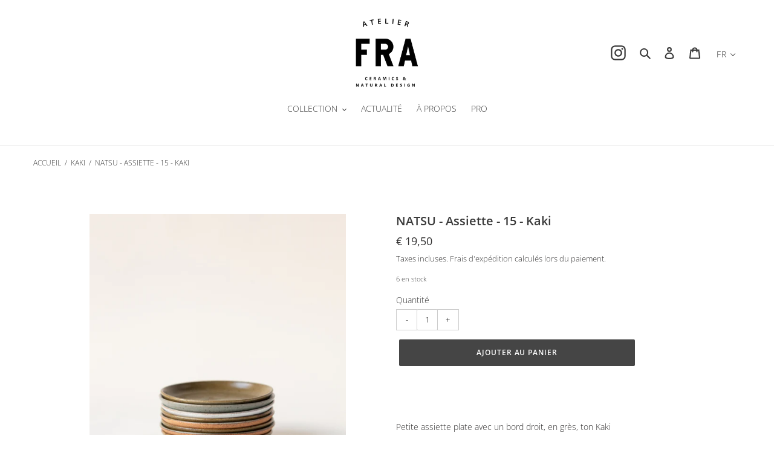

--- FILE ---
content_type: text/css
request_url: https://atelierfra.com/cdn/shop/t/1/assets/custom.scss.css?v=129484893139844856501697553687
body_size: 214
content:
.section-header{margin-bottom:0}.site-header .list--inline{padding:0;margin-right:1rem}.hero__inner .btn{background-color:#d4b282}.rte img{vertical-align:middle;margin-top:-3px}.breadcrumb{font-size:12px;padding-left:55px;padding-top:20px;padding-bottom:20px;text-transform:uppercase}.index-section{padding-top:30px;padding-bottom:15px}.template-index .site-nav--centered{padding-bottom:0}.product-form{padding-top:1rem}.product-form__input--quantity{max-width:3.5rem;min-height:40px!important;padding:8px 10px!important}.feature-row__item{padding:0 20px 20px}.feature-row__image-wrapper{margin:0 auto}h2,.h2{font-size:1.42857em;text-transform:uppercase;letter-spacing:0em}h1,.h1{font-size:1.42857em;text-transform:none;letter-spacing:0}.mega-title{padding-top:15px;font-weight:400;font-size:1.5em}@media screen and (min-width: 750px){.mega-title{font-size:2.5em}}@media screen and (min-width: 990px){.mega-title{font-size:3.5em}}.mega-subtitle p{font-size:1.5em}.hero__inner{top:20px}.rte a:not(.btn){border-bottom:none}.site-footer__copyright-content--powered-by{display:none}.translation-lab-language-dropdown-container img,.translation-lab-dropdown-content li img{width:0px;display:none}.translation-lab-language-dropdown-container.mobile{display:inline-block!important}.translation-lab-language-dropdown-container .language-option-mobile,.translation-lab-language-dropdown-container .current-lang-mobile{display:inline-block!important;text-transform:uppercase!important}.translation-lab-language-dropdown-container .language-option,.translation-lab-language-dropdown-container .current-lang{display:none!important}.site-footer__item-inner--newsletter .newsletter__input{display:none}.site-footer__item-inner--newsletter .newsletter__submit{margin-top:-10px}.announcement-bar__message{font-size:14px;padding-top:0;padding-bottom:0}#shopify-section-blog-template .section-header,.mailmunch-popover-content .branding-container{display:none}.plus-minus-input input[type=number]::-webkit-inner-spin-button,.plus-minus-input input[type=number]::-webkit-outer-spin-button{-webkit-appearance:none;margin:0}.plus-minus-input input[type=number]{-moz-appearance:textfield}.plus-minus-input .input-group-field{text-align:center;margin-left:-5px;margin-right:-5px;padding:.4rem;max-width:2.2rem;min-height:2.2rem;font-size:13px}.plus-minus-input .input-group-button{padding:5px 10px;min-width:2.2rem;font-size:13px;min-height:2.2rem;border-radius:0;-webkit-appearance:none}@media screen and (min-width: 750px){.template-index .newsletter-section{padding-top:120px}}.newsletter-section .contact-form{margin-bottom:0}.newsletter-section .section-header,.template-list-collections .section-header{display:none}.site-footer{padding-top:0}.site-footer .icon-rss{display:none}.template-product #variant-inventory{font-size:.8em}.template-product .product__policies{margin-top:.4rem}.collection-hero__title{text-transform:uppercase}.filters-toolbar__product-count{display:none}
/*# sourceMappingURL=/cdn/shop/t/1/assets/custom.scss.css.map?v=129484893139844856501697553687 */
